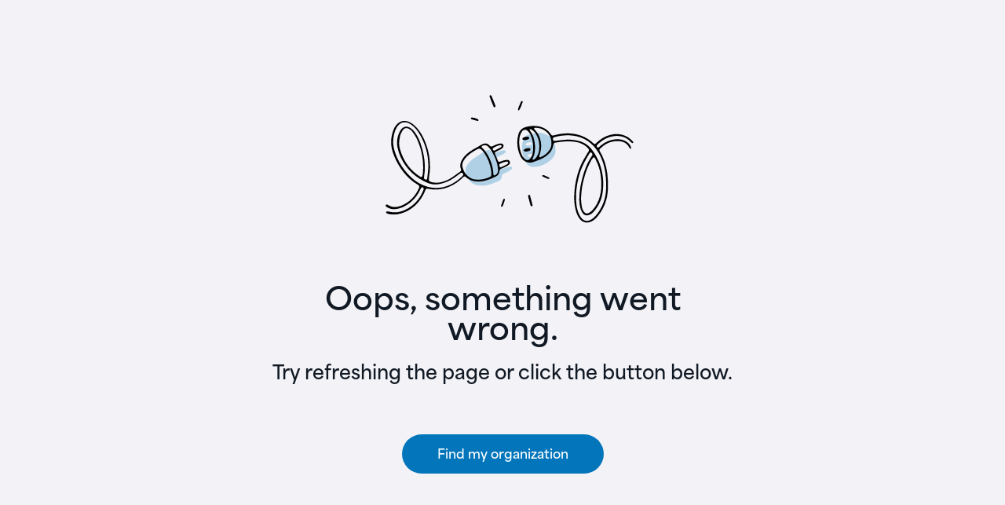

--- FILE ---
content_type: text/html
request_url: https://www.givelify.com/donate/NTU5MjE=/donation/amount
body_size: 364
content:
<!doctype html><html lang="en"><head><meta charset="utf-8"/><link rel="icon" href="/donate/favicon.ico"/><meta name="viewport" content="width=device-width,initial-scale=1"/><meta name="theme-color" content="#000000"/><meta name="description" content="Givelify's online giving app"/><link rel="apple-touch-icon" href="/donate/logo192.png"/><link rel="manifest" href="/donate/manifest.json"/><link rel="shortcut icon" href="/donate/favicon.ico"/><title>Givelify</title><script defer="defer" src="/donate/static/js/main.54b04802.js"></script><link href="/donate/static/css/main.0af6aa33.css" rel="stylesheet"></head><body><noscript>You need to enable JavaScript to run this app.</noscript><div id="root"></div><script src="https://ajax.googleapis.com/ajax/libs/jquery/3.3.1/jquery.min.js"></script></body></html>

--- FILE ---
content_type: text/css
request_url: https://www.givelify.com/donate/static/css/main.0af6aa33.css
body_size: 23956
content:
@import url(https://fonts.googleapis.com/css?family=Caveat:700|Roboto:300,400,500,700&display=swap);.owl-carousel{-webkit-tap-highlight-color:transparent;display:none;position:relative;width:100%;z-index:1}.owl-carousel .owl-stage{-moz-backface-visibility:hidden;position:relative;touch-action:manipulation}.owl-carousel .owl-stage:after{clear:both;content:".";display:block;height:0;line-height:0;visibility:hidden}.owl-carousel .owl-stage-outer{overflow:hidden;position:relative;-webkit-transform:translateZ(0)}.owl-carousel .owl-item,.owl-carousel .owl-wrapper{-webkit-backface-visibility:hidden;-moz-backface-visibility:hidden;-ms-backface-visibility:hidden;-webkit-transform:translateZ(0);-moz-transform:translateZ(0);-ms-transform:translateZ(0)}.owl-carousel .owl-item{-webkit-tap-highlight-color:transparent;-webkit-touch-callout:none;-webkit-backface-visibility:hidden;float:left;min-height:1px;position:relative}.owl-carousel .owl-item img{display:block;width:100%}.owl-carousel .owl-dots.disabled,.owl-carousel .owl-nav.disabled{display:none}.owl-carousel .owl-dot,.owl-carousel .owl-nav .owl-next,.owl-carousel .owl-nav .owl-prev{cursor:pointer;-webkit-user-select:none;user-select:none}.owl-carousel .owl-nav button.owl-next,.owl-carousel .owl-nav button.owl-prev,.owl-carousel button.owl-dot{background:none;border:none;color:inherit;font:inherit;padding:0!important}.owl-carousel.owl-loaded{display:block}.owl-carousel.owl-loading{display:block;opacity:0}.owl-carousel.owl-hidden{opacity:0}.owl-carousel.owl-refresh .owl-item{visibility:hidden}.owl-carousel.owl-drag .owl-item{touch-action:pan-y;-webkit-user-select:none;user-select:none}.owl-carousel.owl-grab{cursor:move;cursor:grab}.owl-carousel.owl-rtl{direction:rtl}.owl-carousel.owl-rtl .owl-item{float:right}.no-js .owl-carousel{display:block}.owl-carousel .animated{animation-duration:1s;animation-fill-mode:both}.owl-carousel .owl-animated-in{z-index:0}.owl-carousel .owl-animated-out{z-index:1}.owl-carousel .fadeOut{animation-name:fadeOut}@keyframes fadeOut{0%{opacity:1}to{opacity:0}}.owl-height{transition:height .5s ease-in-out}.owl-carousel .owl-item .owl-lazy{opacity:0;transition:opacity .4s ease}.owl-carousel .owl-item .owl-lazy:not([src]),.owl-carousel .owl-item .owl-lazy[src^=""]{max-height:0}.owl-carousel .owl-item img.owl-lazy{transform-style:preserve-3d}.owl-carousel .owl-video-wrapper{background:#000;height:100%;position:relative}.owl-carousel .owl-video-play-icon{-webkit-backface-visibility:hidden;background:url([data-uri]) no-repeat;cursor:pointer;height:80px;left:50%;margin-left:-40px;margin-top:-40px;position:absolute;top:50%;transition:transform .1s ease;width:80px;z-index:1}.owl-carousel .owl-video-play-icon:hover{transform:scale(1.3)}.owl-carousel .owl-video-playing .owl-video-play-icon,.owl-carousel .owl-video-playing .owl-video-tn{display:none}.owl-carousel .owl-video-tn{background-position:50%;background-repeat:no-repeat;background-size:contain;height:100%;opacity:0;transition:opacity .4s ease}.owl-carousel .owl-video-frame{height:100%;position:relative;width:100%;z-index:1}.owl-theme .owl-nav{-webkit-tap-highlight-color:transparent;margin-top:10px;text-align:center}.owl-theme .owl-nav [class*=owl-]{background:#d6d6d6;border-radius:3px;color:#fff;cursor:pointer;display:inline-block;font-size:14px;margin:5px;padding:4px 7px}.owl-theme .owl-nav [class*=owl-]:hover{background:#869791;color:#fff;text-decoration:none}.owl-theme .owl-nav .disabled{cursor:default;opacity:.5}.owl-theme .owl-nav.disabled+.owl-dots{margin-top:10px}.owl-theme .owl-dots{-webkit-tap-highlight-color:transparent;text-align:center}.owl-theme .owl-dots .owl-dot{zoom:1;display:inline-block;*display:inline}.owl-theme .owl-dots .owl-dot span{-webkit-backface-visibility:visible;background:#d6d6d6;border-radius:30px;display:block;height:10px;margin:5px 7px;transition:opacity .2s ease;width:10px}.owl-theme .owl-dots .owl-dot.active span,.owl-theme .owl-dots .owl-dot:hover span{background:#869791}.formInput{background-color:#fff;border:1px solid #b1bac4;border-radius:10px;-moz-border-radius:10px;-webkit-border-radius:10px;-o-border-radius:10px;caret-color:#303030;color:#3a4c63;font-size:16px;min-height:45px;outline:0;padding:8px 15px;width:100%}.formInput::placeholder{color:#aaa;opacity:1}.formInput::-moz-selection,.formInput::selection{color:#0e91fd}select.default{color:#aaa}select{color:#282636}font-face{font-display:swap;font-family:Area Normal;font-weight:400;src:url(https://www.givelify.com/wp-content/themes/givelify/assets/fonts/Area-Regular.woff2) format("woff2"),url(https://www.givelify.com/wp-content/themes/givelify/assets/fonts/Area-Regular.woff) format("woff")}@font-face{font-display:swap;font-family:Area Normal;font-weight:700;src:url(https://www.givelify.com/wp-content/themes/givelify/assets/fonts/Area-Bold.woff2) format("woff2"),url(https://www.givelify.com/wp-content/themes/givelify/assets/fonts/Area-Bold.woff) format("woff")}@font-face{font-display:swap;font-family:Area Normal;font-weight:900;src:url(https://www.givelify.com/wp-content/themes/givelify/assets/fonts/Area-Black.woff2) format("woff2"),url(https://www.givelify.com/wp-content/themes/givelify/assets/fonts/Area-Black.woff) format("woff")}@font-face{font-display:swap;font-family:Area Normal;font-style:italic;font-weight:400;src:url(https://www.givelify.com/wp-content/themes/givelify/assets/fonts/Area-RegularItalic.woff2) format("woff2"),url(https://www.givelify.com/wp-content/themes/givelify/assets/fonts/Area-RegularItalic.woff) format("woff")}@font-face{font-display:swap;font-family:MADE Mirage;font-weight:700;src:url(https://www.givelify.com/wp-content/themes/givelify/assets/fonts/made_mirage_bold-webfont.woff2) format("woff2"),url(https://www.givelify.com/wp-content/themes/givelify/assets/fonts/made_mirage_bold-webfont.woff) format("woff")}*{outline:none}body,html{height:100%}body,html{margin:0;padding:0}body{background:#f3f3f7;color:#999;font-family:Area Normal;font-size:16px;font-weight:400;height:auto;line-height:20px;min-height:100%;padding-top:12px;position:relative}button.MuiButton-root{text-transform:none}.header-container{padding:0!important}.mainpart{min-height:328px}.mainpart a{cursor:pointer}.mainpart>div{border-radius:32px 32px 32px 32px;box-shadow:0 2px 2px #4a6c7f1f}body.ReactModal__Body--open{overflow:hidden}img{border:none;height:auto;max-width:100%;outline:none;transition:all .4s ease 0s;-moz-transition:all .4s ease 0s;-webkit-transition:all .4s ease 0s;-o-transition:all .4s ease 0s}*{box-sizing:border-box}a,button{cursor:pointer;text-decoration:none}ul{list-style:none;margin:0;padding:0}label{display:inline-block;margin-bottom:8px}.left-side{float:left}.right-side{float:right}.container{background:#fff}.w-100{display:block;width:100%}.poiter{cursor:pointer}.dib{display:inline-block}.df{display:flex}.position-r{position:relative}.text-left{text-align:left}.height-auto{height:auto}.height-auto-i{height:auto!important}.justify-content-center{justify-content:center!important}.ReactModal__Body--open .overlay-popup{background-color:#f1f0f7cc;inset:0;bottom:0;left:0;position:fixed;right:0;top:0}h1,h1 a,h2,h2 a,h3,h3 a,h4,h4 a,h5,h5 a,h6,h6 a{color:#111924;font-weight:500;margin-bottom:10px;margin-top:0}a,button,button div{cursor:pointer!important}.plr-6{padding-left:6px!important;padding-right:6px!important}.mlr_-6{margin-left:-6px!important;margin-right:-6px!important}.plr-8{padding-left:8px!important;padding-right:8px!important}.mlr_-8{margin-left:-8px!important;margin-right:-8px!important}.plr-10{padding-left:10px!important;padding-right:10px!important}.mlr_-10{margin-left:-10px!important;margin-right:-10px!important}.plr-12{padding-left:12px!important;padding-right:12px!important}.mlr_-12{margin-left:-12px!important;margin-right:-12px!important}.pr-0{padding-right:0!important}.p-0{padding:0!important}.pt-10{padding-top:10px}.pb-10{padding-bottom:10px}.m-0{margin:0!important}.mt-30{margin-top:30px}.mb-30{margin-bottom:30px}.mb_-30{margin-bottom:-30px}.mtb-20{margin-bottom:20px}.mt-20,.mtb-20{margin-top:20px}.mb-20{margin-bottom:20px}.mt-15{margin-top:15px}.mb-15{margin-bottom:15px}.mt-10{margin-top:10px}.mb-10{margin-bottom:10px}.mt-5{margin-top:5px}.mb-5{margin-bottom:5px}.fade-enter{opacity:0;z-index:1}.fade-enter.fade-enter-active{opacity:1;position:fixed;transition:all 1.5s ease-in 1.5s;width:100%}.fade-exit{opacity:1}.fade-exit.fade-exit-active{opacity:0;transition:all 1.5s ease-out 1.5s;width:100%}.card-icon img{max-height:22px}.overlay{cursor:default;display:inline-block;height:100%;left:0;position:fixed;top:0;width:100%}.username{display:inline-block;margin:4px 8px 4px 12px;max-width:170px}.donationlistname span,.username{overflow:hidden;text-overflow:ellipsis;white-space:nowrap}.donationlist .donationitem span{font-size:20px!important}.donationlist .donationitem:hover{opacity:.7}.forgot-link,.forgot-link a{display:inline-block!important;padding:0!important;text-align:right;width:100%}.saved-card-main .mobile-text{display:none}.common-alert,.recurring-alert{border:none!important;border-radius:32px 32px 0 0!important;margin-bottom:5px;padding-left:30px!important;padding-right:30px!important;position:relative}.recurring-alert{margin-bottom:0!important}.common-alert button,.recurring-alert button{height:44px;opacity:1;padding:12px!important;position:absolute!important;right:0!important;top:0!important}.common-alert button span,.recurring-alert button span{color:#3a4c63;font-size:30px;line-height:20px}.card_no{margin-left:5px}.menu-list-icon{display:flex}.react-swipeable-tab-panel{display:none}.react-swipeable-tab-panel.true{display:block}.follow-us-text{display:inline-block;margin-top:5px}.checkout-payment-icon{max-height:30px!important}.ReactModal__Content_inner .popup-title{display:inline-block;font-size:20px;font-weight:500;line-height:32px}.reccuring-confirm .recurring-popup{opacity:0}.reccuring-confirm .ReactModalPortal:last-child .ReactModal__Overlay{background-color:initial!important}.menu-inner-button{left:auto!important;right:10px;top:10px!important}.cvv-icon{display:inline-block;margin:0 5px}.footer-p{margin:0 20px 0 0;max-width:171px}.footer-logo-p,.footer-p{display:inline-block;line-height:15px}.footer-logo-p{width:100%}.switch-container{float:right}input[type=checkbox].switch{opacity:0;position:absolute}input[type=checkbox].switch+div{background-color:#ccc;border-radius:999px;cursor:pointer;height:20px;transition-duration:.4s;transition-property:background-color,box-shadow;vertical-align:middle;width:40px}input[type=checkbox].switch+div span{color:#fff;font-size:1.6rem;margin-top:12px;position:absolute}input[type=checkbox].switch+div span:first-child{margin-left:15px}input[type=checkbox].switch+div span:nth-child(2){margin-left:55px}input[type=checkbox].switch:checked+div{background-color:#3b89ec;background-position:0 0;width:52px}input[type=checkbox].switch+div{height:28px;padding:1px;width:52px}input[type=checkbox].switch:checked+div{background-color:#715aff}input[type=checkbox].switch+div>div{background:#fff;border-radius:inherit;float:left;height:24px;margin-left:1px;margin-top:1px;pointer-events:none;transition-duration:.4s;transition-property:transform,background-color;transition-timing-function:cubic-bezier(1,0,0,1);width:24px}input[type=checkbox].switch:checked+div>div{background-color:#fff;transform:translate3d(20px,0,0)}input[type=checkbox].bigswitch.switch+div>div{height:44px;margin-top:1px;width:44px}input[type=checkbox].switch:checked+div>div{box-shadow:0 2px 4px #0000003d;-webkit-box-shadow:0 2px 4px #0000003d;-moz-box-shadow:0 2px 4px #0000003d;-o-box-shadow:0 2px 4px #0000003d;transform:translate3d(24px,0,0)}@keyframes bounce{0%,to{transform:scale(0);-webkit-transform:scale(0)}50%{transform:scale(1);-webkit-transform:scale(1)}}.celebration .animated{animation-duration:1.5s;animation-fill-mode:both}.celebration .delay2{animation-delay:.7s!important}.celebration .animated.zoomIn{animation-name:zoomIn}@keyframes zoomIn{0%{opacity:0;transform:scale3d(.3,.3,.3)}50%{opacity:1}}.animated.zoomIn{animation-name:zoomIn}.quote-text{position:relative}.mainpart .recurring-card{max-height:20px!important;max-width:100%}ul.social-group{display:flex;flex-direction:row;justify-content:space-between;margin-bottom:0;margin-top:15px}.social-group li,.social-group li button{max-height:48px;max-width:48px}.social-group li button{min-height:48px;min-width:48px}.social-group li:last-child{margin-right:0!important}.donation-count{margin:0!important}.donation-count li{display:inline-block;width:50%}.donation-count li:first-child{border-right:1px solid #eaebee}ul.fb-security-point{margin-bottom:0}ul.fb-security-point li{padding-left:7px;position:relative}ul.fb-security-point li:after{color:#3a4c63;content:"•";font-size:12px;height:12px;left:0;position:absolute;top:1px;width:5px}table{border-collapse:collapse}table,table tbody,table thead{width:100%}table tr td{background:#fff;border-bottom:1px solid #cad2db;border-top:1px solid #fff;box-shadow:inset 0 -1px 0 0 #fff;-webkit-box-shadow:inset 0 -1px 0 0 #fff;-moz-box-shadow:inset 0 -1px 0 0 #fff;-o-box-shadow:inset 0 -1px 0 0 #fff;color:#676e77;padding-bottom:25px;padding-top:25px;vertical-align:middle}table tr:nth-child(2n+0) td{background:#fcfcfc}table tr td:nth-child(2){color:#715aff;font-size:18px;font-weight:700}table tr th{color:#282636;padding-bottom:5px}table tr td,table tr th{padding-left:24px;padding-right:24px;text-align:right}table tr td:first-child,table tr th:first-child{text-align:left}.recurring-box{border:1px solid #f2f2f2;border-radius:10px;box-shadow:2px 13px 16px #3a4c631c;box-sizing:border-box;padding:15px}.recurring-box .row{margin-bottom:6px}.react-swipeable-tab-iscroll-wrap .react-swipeable-tab-iscroll{position:static!important}.react-swipeable-tab-tabs .react-swipeable-tab-tabList{padding-right:60px}.react-swipeable-tab-tabList .react-swipeable-tab-iscroll-wrap{height:48px;overflow:auto}.tab-shadow .react-swipeable-tab-tabList .react-swipeable-tab-iscroll-wrap{box-shadow:inset -6px 0 5px -5px #0000004d}.react-swipeable-tab-tabList .react-swipeable-tab-iscroll-wrap .react-swipeable-tab-iscroll{height:48px!important;overflow:auto}.react-swipeable-tab-panelList{border-top:1px solid #c1c1c1}.react-swipeable-tab-tab{margin:0!important;padding:0!important;text-align:left!important}.react-swipeable-tab-tab span{color:#3a4c63;cursor:pointer;display:inline-block;font-size:18px!important;font-weight:700;margin-bottom:-2px;padding:11px 10px!important;position:relative;width:auto!important}.react-swipeable-tab-tab.active span{color:#715aff!important}.react-swipeable-tab-tab.active span:after{background:#715aff;border-radius:2px;bottom:1px;content:"";height:4px;left:0;position:absolute;width:100%}.react-swipeable-tab-tabList .ink{display:none}.saved-card-main{display:inline-block!important;width:auto!important}.saved-card-main>div:first-child{float:left}.saved-card-main>div:last-child{float:right}.similar-gift-popup .ReactModal__Content_inner{max-width:380px}.welcome-avtar img{width:100%}.preferred-card{min-height:180px}.amount-inner{display:inline-block;width:100%}.historytab-main.owl-carousel{margin-top:-13px}.historytab-main.owl-carousel .owl-item{text-align:center}.historytab-main.owl-carousel .owl-nav{margin:0}.historytab-main.owl-carousel .owl-nav [class*=owl-]{background-color:initial!important;margin:0;position:absolute;top:10px}.historytab-main.owl-carousel .owl-nav .owl-prev{left:-30px}.historytab-main.owl-carousel .owl-nav .owl-next{right:-30px}.historytab-main.owl-carousel .owl-nav [class*=owl-] span{display:inline-block;font-size:0;height:14px;width:19px}.historytab-main.owl-carousel .owl-nav .owl-prev span{background:url(/donate/static/media/prev-slider-arrow.43ff7bde0e554a7c6b12.svg) no-repeat scroll 0 0}.historytab-main.owl-carousel .owl-nav .owl-next span{background:url(/donate/static/media/next-slider-arrow.58cd5b39afe0fff75c3e.svg) no-repeat scroll 0 0}@media (min-width:1200px){.simple-card{min-height:130px}}@media (min-width:1070px){.container{max-width:100%;padding:0!important;width:940px!important}}@media (max-width:1199px){.container{padding:0 15px}.simple-card{min-height:115px}}@media (max-width:1070px){.recurring-alert{margin-left:-15px;width:calc(100% + 30px)}.simple-card{min-height:110px}}@media (max-width:991px){.container{max-width:100%!important}.responsive-none,.username{display:none}.up-down-arrow{padding-left:8px}.saved-card-main .desktop-text{display:none}.saved-card-main .mobile-text{display:block}.simple-card{min-height:180px}}@media (max-width:767px){body{padding-top:12px}.footer-right-part{display:inline-block;float:none!important;text-align:left}.mainpart{padding:0 15px}}@media (max-width:575px){.donationlist .donationitem span{font-size:16px!important}table tr td,table tr th{font-size:14px;padding-left:14px!important;padding-right:14px!important;text-align:right}.footer-right-part{text-align:center}.footer-inner-left-part{float:none!important}.footer-p{margin-bottom:10px;margin-right:0;margin-top:0;max-width:none}.social-group li{margin-right:25px!important}.historytab-main.owl-carousel{padding:0 25px}.historytab-main.owl-carousel .owl-nav .owl-prev{left:0}.historytab-main.owl-carousel .owl-nav .owl-next{right:0}}@media (max-width:375px){.preferred-card,.simple-card{min-height:156px}}
/*# sourceMappingURL=main.0af6aa33.css.map*/

--- FILE ---
content_type: image/svg+xml
request_url: https://www.givelify.com/donate/images/svg/google-play-badge.svg
body_size: 23087
content:
<?xml version="1.0" encoding="UTF-8"?>
<svg width="135px" height="40px" viewBox="0 0 135 40" version="1.1" xmlns="http://www.w3.org/2000/svg" xmlns:xlink="http://www.w3.org/1999/xlink">
    <!-- Generator: Sketch 51.1 (57501) - http://www.bohemiancoding.com/sketch -->
    <title>Group 3</title>
    <desc>Created with Sketch.</desc>
    <defs>
        <path d="M130,40 L5,40 C2.25,40 0,37.75 0,35 L0,5 C0,2.25 2.25,0 5,0 L130,0 C132.75,0 135,2.25 135,5 L135,35 C135,37.75 132.75,40 130,40 Z" id="path-1"></path>
        <linearGradient x1="91.5039455%" y1="4.43013964%" x2="-38.3312703%" y2="-63.3013157%" id="linearGradient-3">
            <stop stop-color="#00A0FF" offset="0%"></stop>
            <stop stop-color="#00E2FF" offset="100%"></stop>
        </linearGradient>
        <linearGradient x1="107.59937%" y1="49.1246432%" x2="-130.466352%" y2="49.1246432%" id="linearGradient-4">
            <stop stop-color="#FFDF00" offset="0%"></stop>
            <stop stop-color="#FF9C00" offset="100%"></stop>
        </linearGradient>
        <linearGradient x1="86.7305721%" y1="17.8454242%" x2="-50.4750708%" y2="-159.110489%" id="linearGradient-5">
            <stop stop-color="#FF3A44" offset="0%"></stop>
            <stop stop-color="#C31162" offset="100%"></stop>
        </linearGradient>
        <linearGradient x1="-19.3264311%" y1="-54.1586392%" x2="41.8455426%" y2="-133.182745%" id="linearGradient-6">
            <stop stop-color="#31A070" offset="0%"></stop>
            <stop stop-color="#00EF75" offset="100%"></stop>
        </linearGradient>
        <linearGradient x1="680.74%" y1="-422.36%" x2="-1738.96%" y2="-422.36%" id="linearGradient-7">
            <stop stop-color="#CCB300" offset="0%"></stop>
            <stop stop-color="#CC7C00" offset="100%"></stop>
        </linearGradient>
        <linearGradient x1="86.2519477%" y1="-21.0297824%" x2="-50.139638%" y2="-281.720504%" id="linearGradient-8">
            <stop stop-color="#CC2D36" offset="0%"></stop>
            <stop stop-color="#9C0E4D" offset="100%"></stop>
        </linearGradient>
        <linearGradient x1="1182.78%" y1="-1432.53548%" x2="-495.47%" y2="-2515.27742%" id="linearGradient-9">
            <stop stop-color="#008CDF" offset="0%"></stop>
            <stop stop-color="#00C6DF" offset="100%"></stop>
        </linearGradient>
        <linearGradient x1="1439.2%" y1="-1009.39%" x2="-836.63%" y2="-3285.22%" id="linearGradient-10">
            <stop stop-color="#DF333B" offset="0%"></stop>
            <stop stop-color="#AA0E56" offset="100%"></stop>
        </linearGradient>
        <linearGradient x1="112.800795%" y1="-0.0378967314%" x2="-288.210143%" y2="-0.0378966799%" id="linearGradient-11">
            <stop stop-color="#DFC400" offset="0%"></stop>
            <stop stop-color="#DF8900" offset="100%"></stop>
        </linearGradient>
        <linearGradient x1="112.800795%" y1="100.009472%" x2="-288.210143%" y2="100.009472%" id="linearGradient-12">
            <stop stop-color="#FFE83F" offset="0%"></stop>
            <stop stop-color="#FFB53F" offset="100%"></stop>
        </linearGradient>
        <linearGradient x1="1182.78%" y1="76.5825123%" x2="-495.47%" y2="-956.82266%" id="linearGradient-13">
            <stop stop-color="#3FB8FF" offset="0%"></stop>
            <stop stop-color="#3FE9FF" offset="100%"></stop>
        </linearGradient>
        <linearGradient x1="-18.8043869%" y1="-79.7800802%" x2="42.099964%" y2="-196.189015%" id="linearGradient-14">
            <stop stop-color="#64B895" offset="0%"></stop>
            <stop stop-color="#3FF497" offset="100%"></stop>
        </linearGradient>
    </defs>
    <g id="UI" stroke="none" stroke-width="1" fill="none" fill-rule="evenodd">
        <g id="1024/contribution-amount" transform="translate(-509.000000, -936.000000)">
            <g id="Group-6" transform="translate(332.000000, 872.000000)">
                <g id="badges" transform="translate(49.000000, 64.000000)">
                    <g id="Group-3" transform="translate(128.000000, 0.000000)">
                        <mask id="mask-2" fill="white">
                            <use xlink:href="#path-1"></use>
                        </mask>
                        <use id="Mask" fill="#000000" xlink:href="#path-1"></use>
                        <path d="M130,0.001 L5,0.001 C2.25,0.001 0,2.251 0,5 L0,35.001 C0,37.75 2.25,40.001 5,40.001 L130,40.001 C132.75,40.001 135,37.75 135,35.001 L135,5 C135,2.251 132.75,0.001 130,0.001 Z M130,0.8 C132.316,0.8 134.2,2.685 134.2,5 L134.2,35.001 C134.2,37.316 132.316,39.201 130,39.201 L5,39.201 C2.684,39.201 0.8,37.316 0.8,35.001 L0.8,5 C0.8,2.685 2.684,0.8 5,0.8 L130,0.8 Z" id="Shape" fill="#A6A6A6" fill-rule="nonzero" mask="url(#mask-2)"></path>
                        <g id="Group-8" mask="url(#mask-2)">
                            <g transform="translate(9.000000, 6.000000)">
                                <path d="M38.418,4.244 C38.418,5.082 38.17,5.749 37.673,6.247 C37.108,6.838 36.373,7.134 35.469,7.134 C34.603,7.134 33.866,6.834 33.261,6.234 C32.654,5.633 32.352,4.889 32.352,4 C32.352,3.112 32.654,2.368 33.261,1.767 C33.866,1.166 34.603,0.866 35.469,0.866 C35.898,0.866 36.31,0.95 36.7,1.118 C37.091,1.286 37.404,1.509 37.639,1.788 L37.111,2.316 C36.714,1.841 36.167,1.604 35.469,1.604 C34.837,1.604 34.291,1.826 33.83,2.27 C33.369,2.714 33.139,3.291 33.139,4 C33.139,4.71 33.369,5.287 33.83,5.731 C34.291,6.175 34.837,6.397 35.469,6.397 C36.139,6.397 36.697,6.174 37.145,5.727 C37.435,5.436 37.603,5.031 37.647,4.512 L35.469,4.512 L35.469,3.791 L38.376,3.791 C38.404,3.948 38.418,4.098 38.418,4.244 Z" id="Shape" fill="#FFFFFF" fill-rule="nonzero"></path>
                                <path d="M38.418,4.244 L38.318,4.244 C38.317,5.063 38.078,5.698 37.602,6.176 L37.601,6.177 L37.601,6.178 C37.054,6.749 36.352,7.033 35.469,7.034 C34.626,7.033 33.92,6.746 33.331,6.163 C32.743,5.579 32.453,4.866 32.452,4 C32.453,3.134 32.743,2.422 33.331,1.838 C33.92,1.255 34.626,0.967 35.469,0.966 C35.885,0.966 36.282,1.047 36.661,1.21 C37.04,1.373 37.339,1.587 37.562,1.852 L37.639,1.788 L37.568,1.717 L37.041,2.245 L37.111,2.316 L37.188,2.252 C36.772,1.753 36.189,1.502 35.469,1.504 C34.813,1.503 34.237,1.737 33.761,2.198 C33.279,2.661 33.038,3.27 33.039,4 C33.038,4.731 33.279,5.34 33.761,5.803 C34.237,6.264 34.813,6.498 35.469,6.497 C36.161,6.498 36.751,6.263 37.215,5.798 C37.525,5.487 37.701,5.056 37.747,4.52 L37.757,4.412 L35.569,4.412 L35.569,3.891 L38.376,3.891 L38.376,3.791 L38.278,3.809 C38.305,3.96 38.318,4.104 38.318,4.244 L38.518,4.244 C38.518,4.092 38.504,3.935 38.474,3.773 L38.46,3.691 L35.369,3.691 L35.369,4.612 L37.647,4.612 L37.647,4.512 L37.548,4.503 C37.504,5.006 37.344,5.385 37.074,5.656 C36.644,6.084 36.117,6.296 35.469,6.297 C34.86,6.296 34.345,6.087 33.9,5.659 C33.459,5.233 33.24,4.689 33.239,4 C33.24,3.312 33.459,2.768 33.9,2.342 C34.345,1.914 34.86,1.705 35.469,1.704 C36.145,1.705 36.655,1.929 37.035,2.38 L37.105,2.464 L37.709,1.859 L37.774,1.794 L37.715,1.724 C37.469,1.431 37.142,1.199 36.74,1.026 C36.337,0.853 35.911,0.766 35.469,0.766 C34.579,0.765 33.812,1.078 33.19,1.696 C32.566,2.313 32.251,3.089 32.252,4 C32.251,4.911 32.566,5.687 33.19,6.305 C33.812,6.923 34.58,7.235 35.469,7.234 C36.394,7.235 37.163,6.928 37.745,6.316 L37.673,6.247 L37.744,6.317 C38.262,5.8 38.519,5.1 38.518,4.244 L38.418,4.244 Z" id="Shape" fill="#FFFFFF" fill-rule="nonzero"></path>
                                <polygon id="Shape" fill="#FFFFFF" fill-rule="nonzero" points="43.027 1.738 40.295 1.738 40.295 3.64 42.759 3.64 42.759 4.361 40.295 4.361 40.295 6.263 43.027 6.263 43.027 7 39.524 7 39.524 1 43.027 1"></polygon>
                                <polygon id="Shape" fill="#FFFFFF" fill-rule="nonzero" points="43.027 1.738 43.027 1.638 40.195 1.638 40.195 3.74 42.659 3.74 42.659 4.261 40.195 4.261 40.195 6.363 42.927 6.363 42.927 6.9 39.624 6.9 39.624 1.1 42.927 1.1 42.927 1.738 43.027 1.738 43.027 1.638 43.027 1.738 43.127 1.738 43.127 1 43.127 0.9 39.424 0.9 39.424 7.1 43.127 7.1 43.127 6.263 43.127 6.163 40.395 6.163 40.395 4.461 42.859 4.461 42.859 3.64 42.859 3.54 40.395 3.54 40.395 1.838 43.127 1.838 43.127 1.738 43.027 1.738"></polygon>
                                <polygon id="Shape" fill="#FFFFFF" fill-rule="nonzero" points="46.278 7 45.507 7 45.507 1.738 43.831 1.738 43.831 1 47.954 1 47.954 1.738 46.278 1.738 46.278 7"></polygon>
                                <polygon id="Shape" fill="#FFFFFF" fill-rule="nonzero" points="46.278 7 46.278 6.9 45.607 6.9 45.607 1.638 43.931 1.638 43.931 1.1 47.854 1.1 47.854 1.638 46.178 1.638 46.178 7 46.278 7 46.278 6.9 46.278 7 46.378 7 46.378 1.838 48.054 1.838 48.054 1 48.054 0.9 43.731 0.9 43.731 1.838 45.407 1.838 45.407 7.1 46.378 7.1 46.378 7"></polygon>
                                <rect id="Rectangle-path" fill="#FFFFFF" fill-rule="nonzero" x="50.938" y="1" width="1" height="6"></rect>
                                <polygon id="Shape" fill="#FFFFFF" fill-rule="nonzero" points="50.938 7 51.038 7 51.038 1.1 51.608 1.1 51.608 6.9 50.938 6.9 50.938 7 51.038 7 50.938 7 50.938 7.1 51.808 7.1 51.808 0.9 50.938 0.9 50.838 0.9 50.838 7.1 50.938 7.1 50.938 7"></polygon>
                                <polygon id="Shape" fill="#FFFFFF" fill-rule="nonzero" points="55.128 7 54.356 7 54.356 1.738 52.681 1.738 52.681 1 56.804 1 56.804 1.738 55.128 1.738"></polygon>
                                <polygon id="Shape" fill="#FFFFFF" fill-rule="nonzero" points="55.128 7 55.128 6.9 54.456 6.9 54.456 1.638 52.781 1.638 52.781 1.1 56.704 1.1 56.704 1.638 55.028 1.638 55.028 7 55.128 7 55.128 6.9 55.128 7 55.228 7 55.228 1.838 56.904 1.838 56.904 1 56.904 0.9 52.581 0.9 52.581 1.838 54.256 1.838 54.256 7.1 55.228 7.1 55.228 7"></polygon>
                                <path d="M60.779,5.723 C61.223,6.172 61.766,6.397 62.409,6.397 C63.051,6.397 63.595,6.172 64.039,5.723 C64.483,5.273 64.706,4.699 64.706,4 C64.706,3.302 64.483,2.728 64.039,2.278 C63.595,1.829 63.051,1.604 62.409,1.604 C61.766,1.604 61.223,1.829 60.779,2.278 C60.335,2.728 60.113,3.302 60.113,4 C60.113,4.699 60.335,5.273 60.779,5.723 Z M64.609,6.225 C64.019,6.832 63.286,7.134 62.409,7.134 C61.532,7.134 60.798,6.832 60.21,6.225 C59.62,5.619 59.326,4.877 59.326,4 C59.326,3.123 59.62,2.382 60.21,1.776 C60.798,1.169 61.532,0.866 62.409,0.866 C63.281,0.866 64.012,1.171 64.605,1.78 C65.197,2.389 65.493,3.129 65.493,4 C65.493,4.877 65.198,5.619 64.609,6.225 Z" id="Shape" fill="#FFFFFF" fill-rule="nonzero"></path>
                                <path d="M60.779,5.723 L60.708,5.793 C61.168,6.261 61.743,6.498 62.409,6.497 C63.075,6.498 63.65,6.261 64.11,5.793 C64.573,5.325 64.807,4.72 64.806,4 C64.807,3.281 64.573,2.676 64.11,2.208 C63.65,1.74 63.075,1.503 62.409,1.504 C61.743,1.503 61.168,1.74 60.708,2.208 C60.245,2.676 60.012,3.281 60.013,4 C60.012,4.72 60.245,5.325 60.708,5.793 L60.779,5.723 L60.85,5.652 C60.426,5.221 60.214,4.678 60.213,4 C60.214,3.323 60.426,2.78 60.85,2.348 L60.85,2.349 C61.278,1.917 61.789,1.705 62.409,1.704 C63.028,1.705 63.54,1.917 63.967,2.348 L63.967,2.349 C64.393,2.78 64.605,3.323 64.606,4 C64.605,4.678 64.393,5.221 63.967,5.652 C63.54,6.084 63.028,6.296 62.409,6.297 C61.789,6.296 61.278,6.084 60.85,5.652 L60.779,5.723 Z M64.609,6.225 L64.537,6.155 C63.964,6.743 63.263,7.033 62.409,7.034 C61.555,7.033 60.853,6.743 60.281,6.155 L60.278,6.153 L60.281,6.155 C59.709,5.566 59.427,4.855 59.426,4 C59.427,3.146 59.709,2.435 60.281,1.846 C60.853,1.258 61.555,0.967 62.409,0.966 C63.258,0.967 63.957,1.259 64.533,1.85 C65.108,2.442 65.392,3.151 65.393,4 C65.392,4.855 65.108,5.566 64.537,6.155 L64.681,6.295 C65.287,5.672 65.594,4.9 65.593,4 C65.594,3.106 65.286,2.336 64.677,1.71 C64.067,1.083 63.304,0.765 62.409,0.766 C61.509,0.765 60.743,1.081 60.138,1.706 C59.53,2.329 59.225,3.101 59.226,4 C59.225,4.9 59.53,5.672 60.138,6.295 L60.141,6.298 L60.138,6.295 C60.743,6.92 61.509,7.235 62.409,7.234 C63.309,7.235 64.074,6.92 64.681,6.295 L64.609,6.225 Z" id="Shape" fill="#FFFFFF" fill-rule="nonzero"></path>
                                <polygon id="Shape" fill="#FFFFFF" fill-rule="nonzero" points="66.575 7 66.575 1 67.513 1 70.429 5.668 70.462 5.668 70.429 4.512 70.429 1 71.201 1 71.201 7 70.396 7 67.345 2.107 67.312 2.107 67.345 3.263 67.345 7"></polygon>
                                <polygon id="Shape" fill="#FFFFFF" fill-rule="nonzero" points="66.575 7 66.675 7 66.675 1.1 67.458 1.1 70.374 5.768 70.565 5.768 70.529 4.51 70.529 1.1 71.101 1.1 71.101 6.9 70.452 6.9 67.401 2.007 67.312 2.007 67.209 2.007 67.245 3.265 67.245 6.9 66.575 6.9 66.575 7 66.675 7 66.575 7 66.575 7.1 67.445 7.1 67.445 3.262 67.412 2.104 67.312 2.107 67.312 2.207 67.345 2.207 67.345 2.107 67.26 2.16 70.341 7.1 71.301 7.1 71.301 0.9 70.429 0.9 70.329 0.9 70.329 4.513 70.362 5.671 70.462 5.668 70.462 5.568 70.429 5.568 70.429 5.668 70.514 5.615 67.569 0.9 66.575 0.9 66.475 0.9 66.475 7.1 66.575 7.1 66.575 7"></polygon>
                                <path d="M97.936,24.001 L99.802,24.001 L99.802,11.499 L97.936,11.499 L97.936,24.001 Z M114.743,16.002 L112.604,21.422 L112.54,21.422 L110.32,16.002 L108.31,16.002 L111.639,23.578 L109.741,27.791 L111.688,27.791 L116.818,16.002 L114.743,16.002 Z M104.161,22.58 C103.549,22.58 102.697,22.275 102.697,21.519 C102.697,20.554 103.759,20.184 104.675,20.184 C105.496,20.184 105.881,20.361 106.38,20.602 C106.235,21.76 105.238,22.58 104.161,22.58 Z M104.386,15.729 C103.035,15.729 101.636,16.324 101.057,17.643 L102.713,18.335 C103.067,17.643 103.726,17.418 104.418,17.418 C105.383,17.418 106.364,17.997 106.38,19.026 L106.38,19.155 C106.042,18.962 105.319,18.672 104.434,18.672 C102.649,18.672 100.831,19.653 100.831,21.487 C100.831,23.159 102.295,24.237 103.935,24.237 C105.19,24.237 105.881,23.674 106.316,23.015 L106.38,23.015 L106.38,23.98 L108.181,23.98 L108.181,19.187 C108.181,16.967 106.525,15.729 104.386,15.729 Z M92.854,17.524 L90.2,17.524 L90.2,13.239 L92.854,13.239 C94.249,13.239 95.041,14.394 95.041,15.382 C95.041,16.351 94.249,17.524 92.854,17.524 Z M92.806,11.499 L88.335,11.499 L88.335,24.001 L90.2,24.001 L90.2,19.264 L92.806,19.264 C94.874,19.264 96.907,17.767 96.907,15.382 C96.907,12.996 94.874,11.499 92.806,11.499 Z M68.424,22.583 C67.136,22.583 66.056,21.503 66.056,20.021 C66.056,18.523 67.136,17.428 68.424,17.428 C69.697,17.428 70.696,18.523 70.696,20.021 C70.696,21.503 69.697,22.583 68.424,22.583 Z M70.567,16.703 L70.503,16.703 C70.084,16.203 69.278,15.752 68.263,15.752 C66.137,15.752 64.187,17.621 64.187,20.021 C64.187,22.406 66.137,24.258 68.263,24.258 C69.278,24.258 70.084,23.807 70.503,23.292 L70.567,23.292 L70.567,23.904 C70.567,25.531 69.697,26.401 68.295,26.401 C67.152,26.401 66.443,25.579 66.153,24.887 L64.526,25.563 C64.993,26.691 66.233,28.077 68.295,28.077 C70.487,28.077 72.339,26.788 72.339,23.646 L72.339,16.01 L70.567,16.01 L70.567,16.703 Z M73.628,24.001 L75.497,24.001 L75.497,11.499 L73.628,11.499 L73.628,24.001 Z M78.252,19.876 C78.203,18.233 79.525,17.395 80.475,17.395 C81.217,17.395 81.845,17.766 82.054,18.298 L78.252,19.876 Z M84.052,18.459 C83.698,17.508 82.618,15.752 80.411,15.752 C78.22,15.752 76.399,17.476 76.399,20.005 C76.399,22.39 78.203,24.258 80.62,24.258 C82.57,24.258 83.698,23.066 84.165,22.373 L82.715,21.407 C82.232,22.116 81.571,22.583 80.62,22.583 C79.669,22.583 78.993,22.148 78.558,21.294 L84.245,18.942 L84.052,18.459 Z M38.743,17.057 L38.743,18.861 L43.061,18.861 C42.932,19.876 42.594,20.617 42.078,21.133 C41.45,21.761 40.467,22.454 38.743,22.454 C36.085,22.454 34.007,20.311 34.007,17.653 C34.007,14.995 36.085,12.852 38.743,12.852 C40.177,12.852 41.224,13.416 41.998,14.141 L43.27,12.868 C42.191,11.837 40.757,11.048 38.743,11.048 C35.102,11.048 32.041,14.012 32.041,17.653 C32.041,21.294 35.102,24.258 38.743,24.258 C40.709,24.258 42.191,23.614 43.351,22.406 C44.543,21.213 44.914,19.538 44.914,18.185 C44.914,17.766 44.881,17.379 44.817,17.057 L38.743,17.057 Z M49.822,22.583 C48.533,22.583 47.422,21.52 47.422,20.005 C47.422,18.475 48.533,17.428 49.822,17.428 C51.111,17.428 52.222,18.475 52.222,20.005 C52.222,21.52 51.111,22.583 49.822,22.583 Z M49.822,15.752 C47.47,15.752 45.553,17.54 45.553,20.005 C45.553,22.454 47.47,24.258 49.822,24.258 C52.174,24.258 54.091,22.454 54.091,20.005 C54.091,17.54 52.174,15.752 49.822,15.752 Z M59.135,22.583 C57.847,22.583 56.735,21.52 56.735,20.005 C56.735,18.475 57.847,17.428 59.135,17.428 C60.424,17.428 61.536,18.475 61.536,20.005 C61.536,21.52 60.424,22.583 59.135,22.583 Z M59.135,15.752 C56.783,15.752 54.866,17.54 54.866,20.005 C54.866,22.454 56.783,24.258 59.135,24.258 C61.488,24.258 63.405,22.454 63.405,20.005 C63.405,17.54 61.488,15.752 59.135,15.752 Z" id="Shape" fill="#FFFFFF" fill-rule="nonzero"></path>
                                <path d="M1.509,26.39 L1.435,26.319 C1.144,26.011 0.972,25.533 0.972,24.914 L0.972,25.059 L0.972,2.943 C0.972,2.942 0.972,2.94 0.972,2.938 L0.972,3.09 C0.972,2.42 1.173,1.914 1.508,1.612 L13.898,14.001 L1.509,26.39 Z M0.972,2.937 C0.972,2.882 0.974,2.828 0.976,2.776 C0.974,2.828 0.972,2.882 0.972,2.937 Z M0.977,2.773 C0.977,2.773 0.977,2.772 0.977,2.771 C0.977,2.772 0.977,2.773 0.977,2.773 Z M0.977,2.766 L0.977,2.765 L0.977,2.766 Z" id="Shape" fill="url(#linearGradient-3)" fill-rule="evenodd"></path>
                                <path d="M18.027,18.279 L18.121,18.225 L23.014,15.445 C23.481,15.18 23.792,14.859 23.947,14.518 C23.792,14.859 23.481,15.18 23.014,15.446 L18.121,18.226 L18.027,18.279 Z M18.028,18.132 L13.898,14.001 L18.028,9.871 L23.014,12.704 C23.648,13.063 24.003,13.527 24.062,14.001 C24.062,14.001 24.062,14.002 24.062,14.003 C24.003,14.475 23.648,14.939 23.014,15.299 L18.028,18.132 Z" id="Shape" fill="url(#linearGradient-4)" fill-rule="evenodd"></path>
                                <path d="M2.392,26.862 C2.046,26.862 1.745,26.749 1.509,26.537 L1.509,26.536 C1.745,26.749 2.047,26.862 2.393,26.862 C2.423,26.862 2.454,26.861 2.485,26.859 C2.454,26.861 2.423,26.862 2.392,26.862 Z M2.393,26.715 C2.047,26.716 1.745,26.603 1.509,26.39 L13.898,14.001 L18.028,18.132 L3.513,26.38 C3.112,26.608 2.731,26.715 2.393,26.715 Z M1.506,26.534 C1.484,26.514 1.462,26.493 1.441,26.471 L1.506,26.534 Z" id="Shape" fill="url(#linearGradient-5)" fill-rule="evenodd"></path>
                                <path d="M13.898,14.001 L1.508,1.612 C1.744,1.4 2.045,1.287 2.391,1.287 C2.73,1.287 3.111,1.395 3.513,1.624 L18.028,9.871 L13.898,14.001 Z M18.121,9.778 L3.513,1.478 C3.111,1.249 2.73,1.141 2.391,1.141 C2.39,1.141 2.388,1.141 2.387,1.141 C2.388,1.141 2.39,1.141 2.392,1.141 C2.731,1.141 3.111,1.249 3.513,1.477 L18.121,9.777 L18.121,9.778 Z" id="Shape" fill="url(#linearGradient-6)" fill-rule="evenodd"></path>
                                <path d="M2.485,26.859 C2.799,26.841 3.147,26.733 3.513,26.526 L18.027,18.279 L3.513,26.526 C3.147,26.734 2.799,26.842 2.485,26.859 Z M1.509,26.537 L1.506,26.534 C1.507,26.535 1.508,26.536 1.509,26.537 Z M1.441,26.471 L1.435,26.465 C1.437,26.467 1.439,26.469 1.441,26.471 Z" id="Shape" fill="#000000" fill-rule="evenodd"></path>
                                <path d="M18.027,18.279 L18.121,18.225 L18.027,18.279 Z" id="Shape" fill="url(#linearGradient-7)" fill-rule="evenodd"></path>
                                <path d="M2.393,26.862 C2.047,26.862 1.745,26.749 1.509,26.536 L1.509,26.537 C1.508,26.536 1.507,26.535 1.506,26.534 L1.441,26.471 C1.439,26.469 1.437,26.467 1.435,26.465 L1.509,26.39 C1.745,26.603 2.047,26.716 2.393,26.715 C2.731,26.715 3.112,26.608 3.513,26.38 L18.028,18.132 L18.121,18.225 L18.027,18.279 L3.513,26.526 C3.147,26.733 2.799,26.841 2.485,26.859 C2.454,26.861 2.423,26.862 2.393,26.862 Z" id="Shape" fill="url(#linearGradient-8)" fill-rule="evenodd"></path>
                                <path d="M1.435,26.465 C1.144,26.157 0.972,25.679 0.972,25.06 L0.972,25.059 C0.972,25.679 1.144,26.157 1.435,26.464 L1.435,26.465 Z" id="Shape" fill="#000000" fill-rule="evenodd"></path>
                                <path d="M1.435,26.464 C1.144,26.157 0.972,25.679 0.972,25.059 L0.972,24.914 C0.972,25.533 1.144,26.011 1.435,26.319 L1.509,26.39 L1.435,26.464 Z" id="Shape" fill="url(#linearGradient-9)" fill-rule="evenodd"></path>
                                <polygon id="Shape" fill="url(#linearGradient-10)" fill-rule="evenodd" points="1.435 26.465 1.435 26.464 1.509 26.39 1.435 26.465"></polygon>
                                <path d="M23.947,14.518 C24.024,14.35 24.062,14.176 24.062,14.003 C24.062,14.002 24.063,14.002 24.063,14.002 C24.063,14.176 24.024,14.349 23.947,14.518 Z" id="Shape" fill="#000000" fill-rule="evenodd"></path>
                                <path d="M18.121,18.225 L18.028,18.132 L23.014,15.299 C23.648,14.939 24.003,14.475 24.062,14.003 C24.062,14.176 24.024,14.35 23.947,14.518 C23.792,14.859 23.481,15.18 23.014,15.445 L18.121,18.225 Z" id="Shape" fill="url(#linearGradient-11)" fill-rule="evenodd"></path>
                                <path d="M24.063,14.001 L24.062,14.001 C24.062,13.478 23.713,12.955 23.014,12.558 L18.121,9.778 L18.121,9.777 L23.014,12.558 C23.713,12.955 24.063,13.478 24.063,14.001 Z" id="Shape" fill="#404040" fill-rule="nonzero"></path>
                                <path d="M24.062,14.001 C24.003,13.527 23.648,13.063 23.014,12.704 L18.028,9.871 L18.121,9.778 L23.014,12.558 C23.713,12.955 24.062,13.478 24.062,14.001 Z" id="Shape" fill="url(#linearGradient-12)" fill-rule="evenodd"></path>
                                <path d="M0.972,2.938 L0.972,2.937 L0.972,2.938 Z M0.976,2.776 C0.977,2.775 0.977,2.774 0.977,2.773 C0.977,2.774 0.977,2.775 0.976,2.776 Z M0.977,2.771 C0.977,2.77 0.977,2.768 0.977,2.766 C0.977,2.768 0.977,2.77 0.977,2.771 Z M0.977,2.765 C1.035,1.738 1.593,1.145 2.383,1.141 C2.041,1.143 1.743,1.255 1.509,1.466 L1.506,1.469 C1.482,1.491 1.458,1.514 1.435,1.538 C1.173,1.816 1.007,2.232 0.977,2.765 Z" id="Shape" fill="#404040" fill-rule="nonzero"></path>
                                <path d="M0.972,3.09 L0.972,2.944 C0.972,2.942 0.972,2.94 0.972,2.938 L0.972,2.937 C0.972,2.882 0.974,2.828 0.976,2.776 C0.977,2.775 0.977,2.774 0.977,2.773 C0.977,2.773 0.977,2.772 0.977,2.771 C0.977,2.77 0.977,2.768 0.977,2.766 L0.977,2.765 C1.007,2.232 1.173,1.816 1.435,1.538 L1.508,1.612 C1.173,1.914 0.972,2.42 0.972,3.09 Z M1.506,1.469 L1.509,1.466 C1.508,1.467 1.507,1.468 1.506,1.469 Z" id="Shape" fill="url(#linearGradient-13)" fill-rule="evenodd"></path>
                                <path d="M2.383,1.141 C2.384,1.141 2.385,1.141 2.387,1.141 C2.385,1.141 2.384,1.141 2.383,1.141 Z" id="Shape" fill="#404040" fill-rule="nonzero"></path>
                                <path d="M18.028,9.871 L3.513,1.624 C3.111,1.395 2.73,1.287 2.391,1.287 C2.045,1.287 1.744,1.4 1.508,1.612 L1.435,1.538 C1.458,1.514 1.482,1.491 1.506,1.469 C1.507,1.468 1.508,1.467 1.509,1.466 C1.743,1.255 2.041,1.143 2.383,1.141 L2.391,1.141 C2.73,1.141 3.111,1.249 3.513,1.478 L18.121,9.778 L18.028,9.871 Z" id="Shape" fill="url(#linearGradient-14)" fill-rule="evenodd"></path>
                            </g>
                        </g>
                    </g>
                </g>
            </g>
        </g>
    </g>
</svg>

--- FILE ---
content_type: image/svg+xml
request_url: https://www.givelify.com/donate/images/svg/footer-logo.svg
body_size: 7610
content:
<svg width="117" height="30" viewBox="0 0 117 30" fill="none" xmlns="http://www.w3.org/2000/svg">
<path d="M14.1965 22.3207C12.8444 22.3207 10.6545 20.7682 9.57247 19.8522C8.04318 18.5567 6.21973 16.5271 6.21973 14.2264C6.21973 11.3524 8.38551 9.18457 11.2566 9.18457C12.5089 9.18457 13.5772 9.70554 14.31 10.2003C15.0497 9.70903 16.1163 9.18632 17.3032 9.18632C17.7746 9.18632 19.2075 9.18632 20.4822 10.3978C21.0723 10.959 21.1015 11.8995 20.5493 12.4974C19.9971 13.0971 19.0716 13.1268 18.4833 12.5656C18.1066 12.2055 17.6937 12.1565 17.3049 12.1565C16.5222 12.1565 15.5795 12.8995 15.3112 13.1583L14.2567 14.181L13.2417 13.1181C12.9854 12.8558 12.1167 12.1548 11.2583 12.1548C10.2072 12.1548 9.14585 12.7946 9.14585 14.2247C9.14585 16.153 12.8942 18.9046 14.1586 19.3155C14.384 19.2036 14.8217 18.9484 16.0207 17.882C16.6279 17.3418 17.5517 17.403 18.0833 18.0201C18.6148 18.6372 18.5546 19.576 17.9474 20.1162C15.6732 22.1389 14.8811 22.3207 14.1965 22.3207Z" fill="#F85520"/>
<path d="M14.2741 29.2611C6.55713 29.2611 0 22.8819 0 15.0394C0 7.1969 6.27886 0.815918 13.9958 0.815918C18.3584 0.815918 22.394 2.82811 25.0673 6.33853C25.561 6.98711 25.4457 7.92066 24.8058 8.4224C24.1676 8.92588 23.249 8.807 22.7553 8.15667C20.6394 5.38051 17.4466 3.78788 13.9958 3.78788C7.89073 3.78788 2.9244 8.83498 2.9244 15.0394C2.9244 21.2438 8.16899 26.2909 14.2741 26.2909C20.5323 26.2909 24.3076 21.1769 24.3076 17.4309C23.155 17.4398 22.0021 17.4607 20.8495 17.4607C20.0478 17.4607 19.3942 16.8033 19.3873 15.9869C19.3804 15.167 20.0306 14.4957 20.8374 14.4887C21.0284 14.487 25.5113 14.4502 26.2252 14.4502C26.9391 14.4502 27.5483 14.8723 27.5483 15.5508C27.5483 15.9192 27.5483 16.5018 27.5483 16.5018C27.5483 22.0646 23.1656 29.2611 14.2741 29.2611Z" fill="#F85520"/>
<path d="M45.9136 8.56868H44.5779C43.485 8.56868 42.8543 9.33305 42.8543 10.2724V10.6187C41.8593 9.23728 40.3279 8.34766 38.5318 8.34766C35.2042 8.34766 32.3389 11.2596 32.3389 14.7647C32.3389 18.2698 35.2042 21.132 38.5318 21.132C40.3532 21.132 41.8829 20.2442 42.8797 18.861V20.095C42.8797 22.4397 41.1561 23.3036 38.9939 23.3036C37.4879 23.3036 36.5164 22.9094 36.0307 22.7105C35.9582 22.6865 35.9093 22.6608 35.8603 22.6368C35.6175 22.4637 35.3746 22.39 35.1553 22.39C34.4503 22.39 33.941 22.9831 33.941 23.6738C33.941 25.5249 37.8268 25.8951 39.0411 25.8951C42.2472 25.8951 45.4533 24.2669 45.4533 20.0453V12.2211C45.4533 12.1216 45.4533 12.024 45.4297 11.9246V11.0607H45.939C46.8126 11.0607 47.2258 10.4197 47.2258 9.82667C47.2258 9.20965 46.7872 8.56868 45.9136 8.56868ZM38.8707 18.6381C36.685 18.6381 34.9125 16.8607 34.9125 14.7389C34.9125 12.641 36.685 10.8397 38.8707 10.8397C41.0564 10.8397 42.8779 12.641 42.8779 14.7389C42.8779 16.8607 41.0564 18.6381 38.8707 18.6381Z" fill="#050405"/>
<path d="M54.618 19.699C54.618 20.316 54.1558 20.9331 53.3801 20.9331H49.2026C48.4251 20.9331 47.9883 20.316 47.9883 19.699C47.9883 19.058 48.4251 18.441 49.2026 18.441H50.0037V11.0607H49.469C48.6679 11.0607 48.2311 10.4197 48.2311 9.80268C48.2311 9.18566 48.6679 8.56863 49.469 8.56863H51.3394C52.1658 8.56863 52.5772 9.18566 52.5772 9.80268C52.5772 9.80636 52.5772 9.81189 52.5772 9.81557C52.5772 9.81926 52.5772 9.82294 52.5772 9.82662V18.441H53.3783C54.1576 18.441 54.618 19.058 54.618 19.699ZM51.169 6.89069C52.0426 6.89069 52.724 6.17421 52.724 5.26248C52.724 4.35076 52.0444 3.63428 51.169 3.63428C50.319 3.63428 49.6394 4.35076 49.6394 5.26248C49.6394 6.19815 50.2954 6.89069 51.169 6.89069Z" fill="#050405"/>
<path d="M66.6282 8.56836H65.4375C64.8793 8.56836 64.4896 8.79122 64.2467 9.30879L60.9681 17.5272L57.6895 9.30879C57.4467 8.83911 57.0824 8.56836 56.5477 8.56836C56.5242 8.56836 56.5242 8.56836 56.4988 8.56836H55.3081C54.5305 8.56836 54.0938 9.18538 54.0938 9.80241C54.0938 10.4194 54.5305 11.0604 55.3081 11.0604H55.6234L59.6542 20.1924C60.2124 21.2293 61.7185 21.2293 62.2767 20.1924L66.3074 11.0604H66.6228C67.4003 11.0604 67.8371 10.4194 67.8371 9.80241C67.8425 9.18538 67.4057 8.56836 66.6282 8.56836Z" fill="#050405"/>
<path d="M79.8514 15.7501C79.1228 15.4536 78.4667 15.6764 78.0299 16.4169C77.2035 17.824 75.7228 18.7376 73.9992 18.7376C72.7124 18.7376 71.4727 17.9972 71.1338 17.3562L78.686 13.6301C79.1953 13.4073 79.6339 13.0131 79.6339 12.2966C79.6339 11.9264 79.44 11.4567 79.1717 10.9889C78.2003 9.28516 76.2085 8.34766 73.9738 8.34766C70.5502 8.34766 67.7446 11.162 67.7084 14.6174C67.6703 18.1611 70.4034 21.1339 73.9992 21.1339C77.3992 21.1339 79.0757 19.6291 80.386 17.5054C80.7485 16.9105 80.5075 16.0227 79.8514 15.7501ZM73.9738 10.7163C75.1392 10.6426 76.232 11.0626 76.8881 11.9264L70.3056 15.1828C69.9666 12.8878 71.6177 10.8636 73.9738 10.7163Z" fill="#050405"/>
<path d="M84.8654 18.3914C84.5989 18.3914 84.55 18.1445 84.55 17.8241V5.13731C84.55 4.34715 84.0643 3.82959 83.3357 3.82959H81.15C80.3489 3.82959 79.9121 4.42267 79.9121 5.06364C79.9121 5.68066 80.3489 6.32163 81.15 6.32163H81.9764V17.3783C81.9764 17.6251 81.9764 17.8959 82 18.1427C82.0235 19.7709 83.1164 21.0547 84.8654 21.0547C85.6918 21.0547 86.1522 20.364 86.1522 19.7212C86.1522 19.0581 85.6918 18.3914 84.8654 18.3914Z" fill="#050405"/>
<path d="M93.3414 19.699C93.3414 20.316 92.9046 20.933 92.0781 20.933H88.4117C87.6106 20.933 87.1738 20.316 87.1738 19.699C87.1738 19.058 87.6106 18.441 88.4117 18.441H88.9699V10.998H88.4117C87.6106 10.998 87.1738 10.357 87.1738 9.74002C87.1738 9.12299 87.6106 8.50597 88.4117 8.50597H90.3056C90.8167 8.50597 91.1792 8.7583 91.3749 9.10089C91.3822 9.11378 91.3894 9.12668 91.3949 9.13957C91.4039 9.15615 91.413 9.17088 91.4202 9.18746C91.4674 9.28323 91.5018 9.39006 91.5217 9.5061C91.5235 9.51162 91.5235 9.51899 91.5253 9.52452C91.5308 9.55399 91.5344 9.5853 91.538 9.61661C91.5417 9.65713 91.5435 9.69949 91.5435 9.74002V18.441H92.0781C92.9028 18.441 93.3414 19.058 93.3414 19.699ZM90.1099 6.9146C90.9599 6.9146 91.6395 6.19811 91.6395 5.31034C91.6395 4.39677 90.9599 3.68213 90.1099 3.68213C89.2363 3.68213 88.5549 4.39861 88.5549 5.31034C88.5549 6.22206 89.2109 6.9146 90.1099 6.9146Z" fill="#050405"/>
<path d="M114.762 8.56839H112.891C112.888 8.56839 112.884 8.56839 112.881 8.56839C112.877 8.56839 112.871 8.56839 112.868 8.56839C112.261 8.56839 111.654 9.01227 111.654 9.80243V14.4421C111.654 17.0575 110.318 18.6378 108.424 18.6378C106.432 18.6378 105.024 16.9839 105.024 14.3924V9.80243C105.024 9.79138 105.022 9.78033 105.022 9.76928C105.022 9.75454 105.024 9.74165 105.024 9.72692C105.024 9.10989 104.587 8.49287 103.761 8.49287H99.0248V7.65298C99.0248 6.39499 99.4869 6.19607 100.506 6.17212C100.725 6.29553 100.942 6.34526 101.211 6.34526C101.841 6.34526 102.523 5.97504 102.523 5.13515C102.523 4.02451 101.43 3.6543 100.507 3.6543C98.2491 3.6543 96.4512 4.78888 96.4512 7.7506V8.49103H94.8726C94.0715 8.49103 93.6094 9.10805 93.6094 9.72507C93.6094 10.3421 94.0715 10.9831 94.8726 10.9831H96.4512V18.4371H95.7226C94.9451 18.4371 94.5083 19.0541 94.5083 19.6951C94.5083 20.3121 94.9451 20.9291 95.7226 20.9291H99.7063C100.484 20.9291 100.944 20.3121 100.944 19.6951C100.944 19.0541 100.482 18.4371 99.7063 18.4371H99.0266V10.9868H102.45V14.4181C102.45 17.8735 104.66 21.1317 108.424 21.1317C110.164 21.1317 111.122 20.3858 111.654 19.2567V19.9714C111.654 22.736 109.783 23.3033 107.987 23.3033C107.039 23.3033 105.899 23.1062 105.024 22.6126C104.926 22.5629 104.853 22.5131 104.853 22.5131C104.611 22.34 104.344 22.2166 104.125 22.2166C103.445 22.2166 102.862 22.8336 102.862 23.5501C102.862 23.8706 103.007 24.2168 103.324 24.4637C104.732 25.4012 106.383 25.8948 107.987 25.8948C110.367 25.8948 114.229 24.8339 114.229 20.0211V11.0604H114.764C115.541 11.0604 116.001 10.4195 116.001 9.80243C116.001 9.18541 115.539 8.56839 114.762 8.56839Z" fill="#050405"/>
</svg>
